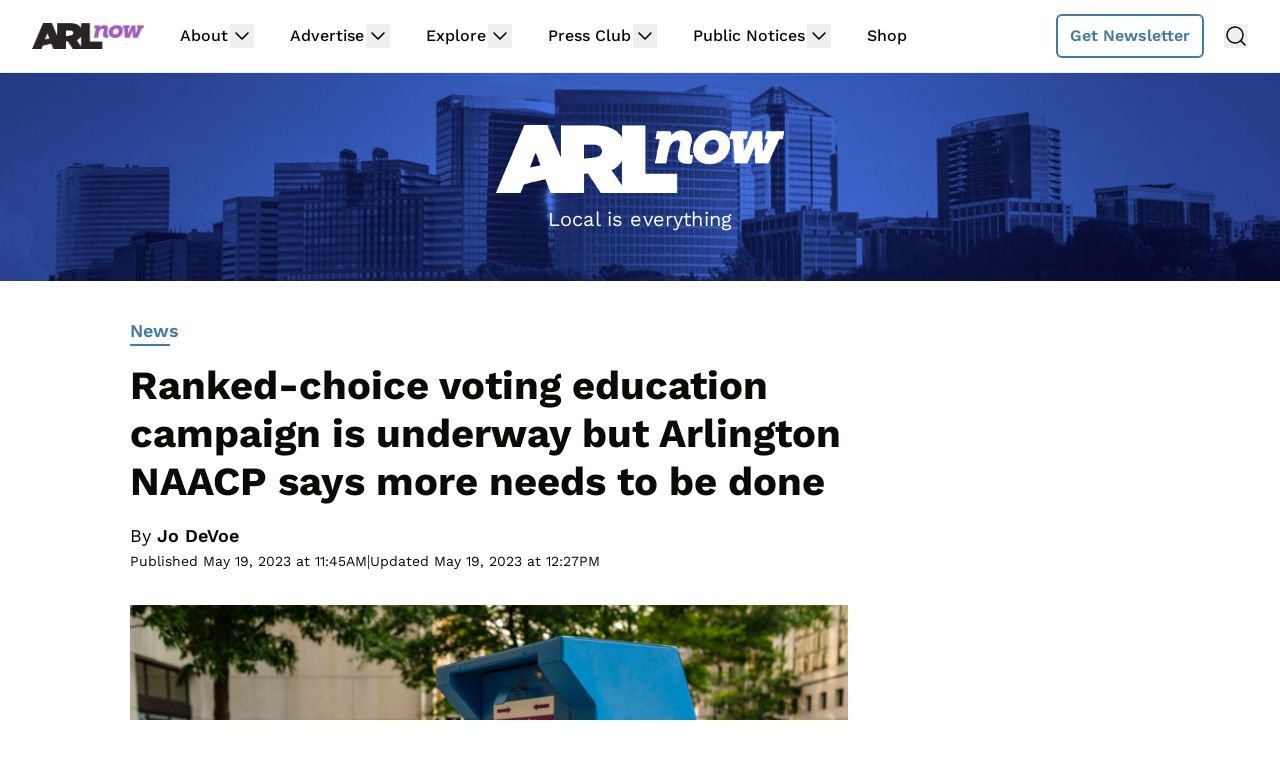

--- FILE ---
content_type: text/html; charset=utf-8
request_url: https://disqus.com/embed/comments/?base=default&f=arlnow&t_i=294540%20https%3A%2F%2Fwww.arlnow.com%2F%3Fp%3D294540&t_u=https%3A%2F%2Fwww.arlnow.com%2F2023%2F05%2F19%2Franked-choice-voting-education-campaign-is-underway-but-arlington-naacp-says-more-needs-to-be-done%2F&t_e=Ranked-choice%20voting%20education%20campaign%20is%20underway%20but%20Arlington%20NAACP%20says%20more%20needs%20to%20be%20done&t_d=Ranked-choice%20voting%20education%20campaign%20is%20underway%20but%20Arlington%20NAACP%20says%20more%20needs%20to%20be%20done&t_t=Ranked-choice%20voting%20education%20campaign%20is%20underway%20but%20Arlington%20NAACP%20says%20more%20needs%20to%20be%20done&s_o=default
body_size: 10645
content:
<!DOCTYPE html>

<html lang="en" dir="ltr" class="not-supported type-">

<head>
    <title>Disqus Comments</title>

    
    <meta name="viewport" content="width=device-width, initial-scale=1, maximum-scale=1, user-scalable=no">
    <meta http-equiv="X-UA-Compatible" content="IE=edge"/>

    <style>
        .alert--warning {
            border-radius: 3px;
            padding: 10px 15px;
            margin-bottom: 10px;
            background-color: #FFE070;
            color: #A47703;
        }

        .alert--warning a,
        .alert--warning a:hover,
        .alert--warning strong {
            color: #A47703;
            font-weight: bold;
        }

        .alert--error p,
        .alert--warning p {
            margin-top: 5px;
            margin-bottom: 5px;
        }
        
        </style>
    
    <style>
        
        html, body {
            overflow-y: auto;
            height: 100%;
        }
        

        #error {
            display: none;
        }

        .clearfix:after {
            content: "";
            display: block;
            height: 0;
            clear: both;
            visibility: hidden;
        }

        
    </style>

</head>
<body>
    

    
    <div id="error" class="alert--error">
        <p>We were unable to load Disqus. If you are a moderator please see our <a href="https://docs.disqus.com/help/83/"> troubleshooting guide</a>. </p>
    </div>

    
    <script type="text/json" id="disqus-forumData">{"session":{"canModerate":false,"audienceSyncVerified":false,"canReply":true,"mustVerify":false,"recaptchaPublicKey":"6LfHFZceAAAAAIuuLSZamKv3WEAGGTgqB_E7G7f3","mustVerifyEmail":false},"forum":{"aetBannerConfirmation":"Thanks for subscribing to email updates from ARLnow.com! You should start receiving our newsletter in a few days. If you'd like to unsubscribe, there will be a link in emails you receive from us.","founder":"26899563","twitterName":"ARLnowDOTcom","commentsLinkOne":"1 Comment","guidelines":null,"disableDisqusBrandingOnPolls":false,"commentsLinkZero":"Comments","disableDisqusBranding":true,"id":"arlnow","badges":[{"target":0,"forum":2195784,"image":"https://uploads.disquscdn.com/images/8ed4dadaa26c1b4422351524359d40ec7bfedb0953ea65a070ccba1328705e71.jpg","criteria":"MANUAL","id":592,"name":"Press Club Member"},{"target":50,"forum":2195784,"image":"https://uploads.disquscdn.com/images/50890208fa69c1b842f4cf59e27247535872f0c103ca0b9a9d2c5075e044e776.jpg","criteria":"COMMENT_UPVOTES","id":593,"name":"Upvote King (50+)"},{"target":1000,"forum":2195784,"image":"https://uploads.disquscdn.com/images/a3be50ad01a17dab4f58ad1ea104ba7bb2941a069de8a9129c8a9e527dcfbc18.jpg","criteria":"COMMENTS","id":594,"name":"1K Comment Club"},{"target":0,"forum":2195784,"image":"https://uploads.disquscdn.com/images/1562ebec54ec5dc54311146b158be8cdafb16861bee93b7b15c4f149b83bb29d.png","criteria":"MANUAL","id":595,"name":"Real Name (Verified)"},{"target":0,"forum":2195784,"image":"https://uploads.disquscdn.com/images/c0443a861afb652892c6747e5a4844bd5c0763fe642c0a0a6c1634ff2ce82770.png","criteria":"MANUAL","id":596,"name":"Contest Winner"},{"target":1,"forum":2195784,"image":"https://uploads.disquscdn.com/images/b40341f46451b35c8708c232cfe5e8b4c5bc64149ed60a5ccc2f866897579e05.png","criteria":"FEATURED_COMMENTS","id":597,"name":"Comment Featured"},{"target":0,"forum":2195784,"image":"https://uploads.disquscdn.com/images/9c65b1e3ca5190b704fd27544f08fe9cc70ca4ab69d2170c8a377a06b5630566.png","criteria":"MANUAL","id":598,"name":"Opinion Contributor"},{"target":0,"forum":2195784,"image":"https://uploads.disquscdn.com/images/01a3123826d33355c89fff9b0bf48a9894caca52ddd60e2f22a3dec2c144c0a5.png","criteria":"MANUAL","id":830,"name":"Internet Famous"}],"category":"News","aetBannerEnabled":false,"aetBannerTitle":"Subscribe to the ARLnow Afternoon Update","raw_guidelines":null,"initialCommentCount":null,"votingType":0,"daysUnapproveNewUsers":7,"installCompleted":true,"createdAt":"2013-02-18T14:44:14.537681","moderatorBadgeText":"Mod","commentPolicyText":"To combat spam and trolls, all first-time commenters will have their comments held for review.","aetEnabled":false,"channel":null,"sort":4,"description":null,"organizationHasBadges":true,"newPolicy":true,"raw_description":null,"customFont":null,"language":"en","adsReviewStatus":1,"commentsPlaceholderTextEmpty":null,"daysAlive":2,"forumCategory":{"date_added":"2016-01-28T01:54:31","id":7,"name":"News"},"linkColor":null,"colorScheme":"light","pk":"2195784","commentsPlaceholderTextPopulated":null,"permissions":{},"commentPolicyLink":"https://www.arlnow.com/about/terms-of-use-privacy-policy/#commentpolicy","aetBannerDescription":"Don't miss a headline, subscribe today for a daily digest of ARLnow.com articles delivered straight to your email inbox.","favicon":{"permalink":"https://disqus.com/api/forums/favicons/arlnow.jpg","cache":"https://c.disquscdn.com/uploads/forums/219/5784/favicon.png"},"name":"ARLnow.com","commentsLinkMultiple":"{num} Comments","settings":{"threadRatingsEnabled":false,"adsDRNativeEnabled":false,"behindClickEnabled":false,"disable3rdPartyTrackers":true,"adsVideoEnabled":false,"adsProductVideoEnabled":false,"adsPositionBottomEnabled":false,"ssoRequired":false,"contextualAiPollsEnabled":false,"unapproveLinks":false,"adsPositionRecommendationsEnabled":false,"adsEnabled":false,"adsProductLinksThumbnailsEnabled":false,"hasCustomAvatar":false,"organicDiscoveryEnabled":true,"adsProductDisplayEnabled":false,"adsProductLinksEnabled":false,"audienceSyncEnabled":false,"threadReactionsEnabled":false,"linkAffiliationEnabled":false,"adsPositionAiPollsEnabled":false,"disableSocialShare":false,"adsPositionTopEnabled":false,"adsProductStoriesEnabled":false,"sidebarEnabled":false,"adultContent":false,"allowAnonVotes":false,"gifPickerEnabled":false,"mustVerify":true,"badgesEnabled":true,"mustVerifyEmail":true,"allowAnonPost":false,"unapproveNewUsersEnabled":true,"mediaembedEnabled":false,"aiPollsEnabled":false,"userIdentityDisabled":false,"adsPositionPollEnabled":false,"discoveryLocked":false,"validateAllPosts":false,"adsSettingsLocked":false,"isVIP":false,"adsPositionInthreadEnabled":false},"organizationId":1716094,"typeface":"sans-serif","url":"https://www.arlnow.com/","daysThreadAlive":2,"avatar":{"small":{"permalink":"https://disqus.com/api/forums/avatars/arlnow.jpg?size=32","cache":"//a.disquscdn.com/1768293611/images/noavatar32.png"},"large":{"permalink":"https://disqus.com/api/forums/avatars/arlnow.jpg?size=92","cache":"//a.disquscdn.com/1768293611/images/noavatar92.png"}},"signedUrl":"https://disq.us/?url=https%3A%2F%2Fwww.arlnow.com%2F&key=KDwBGrcqNsko9fCYTWZr4w"}}</script>

    <div id="postCompatContainer"><div class="comment__wrapper"><div class="comment__name clearfix"><img class="comment__avatar" src="https://c.disquscdn.com/uploads/users/12301/643/avatar92.jpg?1642353639" width="32" height="32" /><strong><a href="">Metal Ox</a></strong> &bull; 2 years ago
        </div><div class="comment__content"><p>I'm sure this is all dave schutz's fault.</p><p>(/s)</p></div></div><div class="comment__wrapper"><div class="comment__name clearfix"><img class="comment__avatar" src="https://c.disquscdn.com/uploads/users/3507/3180/avatar92.jpg?1438264107" width="32" height="32" /><strong><a href="">oscar</a></strong> &bull; 2 years ago
        </div><div class="comment__content"><p>I did think it suspicious that one of the choices on the ballot was, "All of the golf courses is belong to me!"</p></div></div><div class="comment__wrapper"><div class="comment__name clearfix"><img class="comment__avatar" src="https://c.disquscdn.com/uploads/users/3246/9474/avatar92.jpg?1675377409" width="32" height="32" /><strong><a href="">Hildy Jhnsn</a></strong> &bull; 2 years ago
        </div><div class="comment__content"><p>Obscure reference grammar alert - it should be "All your golf course are belong to me". Move zig!</p></div></div><div class="comment__wrapper"><div class="comment__name clearfix"><img class="comment__avatar" src="https://c.disquscdn.com/uploads/users/241/7455/avatar92.jpg?1770003777" width="32" height="32" /><strong><a href="">dave schutz</a></strong> &bull; 2 years ago
        </div><div class="comment__content"><p>Your certainty is one of your many attractive traits</p></div></div><div class="comment__wrapper"><div class="comment__name clearfix"><img class="comment__avatar" src="https://c.disquscdn.com/uploads/users/20286/5248/avatar92.jpg?1622996550" width="32" height="32" /><strong><a href="">That Guy</a></strong> &bull; 2 years ago
        </div><div class="comment__content"><p>I rank MO's comment 1 and yours 2.</p></div></div><div class="comment__wrapper"><div class="comment__name clearfix"><img class="comment__avatar" src="https://c.disquscdn.com/uploads/users/2364/1262/avatar92.jpg?1553305992" width="32" height="32" /><strong><a href="">Angry_Johnny76</a></strong> &bull; 2 years ago
        </div><div class="comment__content"><p>His punishment -- He must drive golf balls at a driving range for 2 hours a week for 5 years.</p></div></div><div class="comment__wrapper"><div class="comment__name clearfix"><img class="comment__avatar" src="https://c.disquscdn.com/uploads/users/405/6087/avatar92.jpg?1501274664" width="32" height="32" /><strong><a href="">Registered Commenter</a></strong> &bull; 2 years ago
        </div><div class="comment__content"><p>And then drive the golf ball picker-upper cart when the range is at its busiest.</p></div></div><div class="comment__wrapper"><div class="comment__name clearfix"><img class="comment__avatar" src="//a.disquscdn.com/1768293611/images/noavatar92.png" width="32" height="32" /><strong><a href="">philthy</a></strong> &bull; 2 years ago
        </div><div class="comment__content"><p>In other news, has the Arlington NAACP followed up on their threat to sue over no 8-plexes as part of MM? I'm sure the pending Gunston Middle School lawsuit over cotton balls takes up a lot of bandwidth for their legal department, but I'm just curious.</p></div></div><div class="comment__wrapper"><div class="comment__name clearfix"><img class="comment__avatar" src="https://c.disquscdn.com/uploads/users/17570/3791/avatar92.jpg?1736111932" width="32" height="32" /><strong><a href="">Flood Czar™ Mayor of Arlington</a></strong> &bull; 2 years ago
        </div><div class="comment__content"><p>In other news, has the Arlington GOP found someone with the courage to run?</p></div></div><div class="comment__wrapper"><div class="comment__name clearfix"><img class="comment__avatar" src="//a.disquscdn.com/1768293611/images/noavatar92.png" width="32" height="32" /><strong><a href="">philthy</a></strong> &bull; 2 years ago
        </div><div class="comment__content"><p>Just because someone is critical of the Arlington NAACP doesn't mean they are a Republican.</p></div></div><div class="comment__wrapper"><div class="comment__name clearfix"><img class="comment__avatar" src="https://c.disquscdn.com/uploads/users/17570/3791/avatar92.jpg?1736111932" width="32" height="32" /><strong><a href="">Flood Czar™ Mayor of Arlington</a></strong> &bull; 2 years ago
        </div><div class="comment__content"><p>I agree. In my opinion, I believe Arlington NAACP sometimes takes things too far. Example, removing the abstract drawing of Lee's Mansion from our logo. I never looked at the old logo and thought Lee's Mansion. But I'm a white dude, maybe others did?</p><p>Mainly I wanted to mention that Arlington's GOP likes to complain, but they never run anyone. I get that a republican would have a hard time winning in Arlington. I blame that on the national GOP and what they stand for. But at least if Arlington's GOP ran someone. That person could get their message out. Say what their plans/ideas are for Arlington and how they'd do things differently.</p><p>I believe an Adam Kinzinger type republican would have a chance here in Arlington. A candidate that lives in reality. A candidate that will quickly say Trump is not fit to be president and attempted a coup. That supported a woman's right to choose, like GOP congressperson Nancy Mace. A candidate that talks about fiscal responsibility, not CRT. There are republicans like that in Arlington. If Hurtt had a lick of sense, he'd put up moderate republican candidate. Arlington's GOP having a far rightwing Tennessean run things and be their face. Is a bonehead move.</p></div></div><div class="comment__wrapper"><div class="comment__name clearfix"><img class="comment__avatar" src="https://c.disquscdn.com/uploads/users/7471/9738/avatar92.jpg?1380103107" width="32" height="32" /><strong><a href="">Just the Facts</a></strong> &bull; 2 years ago
        </div><div class="comment__content"><p>Chances that every single person involved in bringing the lawsuit about cotton balls is currently wearing cotton: 100%</p></div></div><div class="comment__wrapper"><div class="comment__name clearfix"><img class="comment__avatar" src="https://c.disquscdn.com/uploads/users/7471/9738/avatar92.jpg?1380103107" width="32" height="32" /><strong><a href="">Just the Facts</a></strong> &bull; 2 years ago
        </div><div class="comment__content"><p>What is the Arlington NAACP doing to educate "its community" (NAACP's words, not mine) about this simple change in voting procedure? How many voter education seminars has it coordinated with the County voting folks in "its community"?</p><p>In other words, what is it doing to help this succeed vs. just b*tching about it??</p></div></div><div class="comment__wrapper"><div class="comment__name clearfix"><img class="comment__avatar" src="//a.disquscdn.com/1768293611/images/noavatar92.png" width="32" height="32" /><strong><a href="">Black Coffee Meany</a></strong> &bull; 2 years ago
        </div><div class="comment__content"><p>They did have the bulk of their meeting this very week focused on explaining the change in voting procedure.</p><p>And FWIW this specific type of ranked choice is more convoluted than others, because if you were to pick a 1st choice candidate that meets the threshold to win, a certain "fraction" of your vote goes to the 2nd place candidate. This is quite unusual for RCV systems and in my opinion a bad move.</p></div></div><div class="comment__wrapper"><div class="comment__name clearfix"><img class="comment__avatar" src="https://c.disquscdn.com/uploads/users/241/7455/avatar92.jpg?1770003777" width="32" height="32" /><strong><a href="">dave schutz</a></strong> &bull; 2 years ago
        </div><div class="comment__content"><p>" pick a 1st choice candidate that meets the threshold to win, a certain "fraction" of your vote goes to the 2nd place candidate. This is quite unusual for RCV systems and in my opinion a bad move."  This is actually not correct, BCM, when multiple candidates are selected.  When it's a multi-winner system transfer votes are standard.  Here's a video from Minnesota on how it works, and it's been standard for the eighty years RCV has been used in Cambridge Mass:  <a href="https://disq.us/url?url=https%3A%2F%2Fwww.youtube.com%2Fwatch%3Fv%3DlNxwMdI8OWw%3AmyX8lLBXVyrkRk3gIJ1i69uhkdY&amp;cuid=2195784" rel="nofollow noopener" target="_blank" title="https://www.youtube.com/watch?v=lNxwMdI8OWw">https://www.youtube.com/wat...</a></p></div></div><div class="comment__wrapper"><div class="comment__name clearfix"><img class="comment__avatar" src="//a.disquscdn.com/1768293611/images/noavatar92.png" width="32" height="32" /><strong><a href="">Black Coffee Meany</a></strong> &bull; 2 years ago
        </div><div class="comment__content"><p>I stand corrected! Thanks for the clarification</p></div></div><div class="comment__wrapper"><div class="comment__name clearfix"><img class="comment__avatar" src="https://c.disquscdn.com/uploads/users/241/7455/avatar92.jpg?1770003777" width="32" height="32" /><strong><a href="">dave schutz</a></strong> &bull; 2 years ago
        </div><div class="comment__content"><p>One thing our Elections group can do - for nickels! - is to put a link to the non-English materials from the state onto its web page.  I looked a week or two ago, did not find, and only this ARLNow article got me to them.  <a href="https://disq.us/url?url=https%3A%2F%2Fwww.elections.virginia.gov%2Fmedia%2Franked-choice%2F1893-Elect-RCV-FAQ-d4-mech-040523-2.pdf%3AUMmKk-1nCjnItxnO2701Jqvog6k&amp;cuid=2195784" rel="nofollow noopener" target="_blank" title="https://www.elections.virginia.gov/media/ranked-choice/1893-Elect-RCV-FAQ-d4-mech-040523-2.pdf">https://www.elections.virgi...</a> will get you Spanish - we should be shouting this from the house tops.</p></div></div><div class="comment__wrapper"><div class="comment__name clearfix"><img class="comment__avatar" src="//a.disquscdn.com/1768293611/images/noavatar92.png" width="32" height="32" /><strong><a href="">jimorris</a></strong> &bull; 2 years ago
        </div><div class="comment__content"><p>In April, attended the LWV presentation at library and then on Sunday the "exercise" at Penrose park.  What was suppose to take 15 minutes went on for over an hour because of discussion about second place.  It does seem like second place winner procedures are very flawed.</p><p>The following scenario should prove the point :</p><p>There are 300 ballots and six candidates (for 2 slots).<br>"Vanilla" got only 30 first choice votes but 270 second choice votes.<br>The other five candidates each received 54 first choice votes for a five-way tie.<br>Under the explained procedures, the one with the lowest number of votes is permanently eliminated.<br>This means that "Vanilla" can no longer participate even though the second choice votes received far exceeded the number required to "win" one of the two "slots".</p><p>Am I wrong?</p><p>J. Morris</p></div></div><div class="comment__wrapper"><div class="comment__name clearfix"><img class="comment__avatar" src="https://c.disquscdn.com/uploads/users/241/7455/avatar92.jpg?1770003777" width="32" height="32" /><strong><a href="">dave schutz</a></strong> &bull; 2 years ago
        </div><div class="comment__content"><p>Not wrong.  But it's an unlikely scenario.  Something kind of like this actually happened in Burlington VT mayor's race.</p></div></div><div class="comment__wrapper"><div class="comment__name clearfix"><img class="comment__avatar" src="//a.disquscdn.com/1768293611/images/noavatar92.png" width="32" height="32" /><strong><a href="">Black Coffee Meany</a></strong> &bull; 2 years ago
        </div><div class="comment__content"><p>The system the county uses is very obviously designed for single-seat elections. It is not suited for elections like this year, where we are contesting two seats in a single election (unlike having separate races for Seat A and Seat B, like what they did in Georgia for US Senate in 2020). Frankly it would have been smarter for the County to implement this in 2024 when just one seat is up.</p></div></div><div class="comment__wrapper"><div class="comment__name clearfix"><img class="comment__avatar" src="https://c.disquscdn.com/uploads/users/3507/3180/avatar92.jpg?1438264107" width="32" height="32" /><strong><a href="">oscar</a></strong> &bull; 2 years ago
        </div><div class="comment__content"><p>"The Arlington branch of the NAACP, however, says the county needs to step up its outreach to ensure all voters are prepared . . ."<br>So they're concerned that Spain might not win a seat?</p></div></div><div class="comment__wrapper"><div class="comment__name clearfix"><img class="comment__avatar" src="//a.disquscdn.com/1768293611/images/noavatar92.png" width="32" height="32" /><strong><a href="">Vegalltheway</a></strong> &bull; 2 years ago
        </div><div class="comment__content"><p>Ever since George Floyd, this group seems to get coverage disproportionate to their size in Arlington.  I don't know if we've gone a single week without a media re-release or a statement from the group on their view of the topic du jour.</p></div></div><div class="comment__wrapper"><div class="comment__name clearfix"><img class="comment__avatar" src="https://c.disquscdn.com/uploads/users/33660/3389/avatar92.jpg?1698854613" width="32" height="32" /><strong><a href="">stldg</a></strong> &bull; 2 years ago
        </div><div class="comment__content"><p>The organization is bigger than you think. I’m a member. I don’t know if you are but one thing you’ll notice if you attend their meetings is how diverse the membership is, including committee leadership positions. Agree or disagree with their positions but it’s fair to say that their size, their history, and their activity give them a seat at the table.</p></div></div><div class="comment__wrapper"><div class="comment__name clearfix"><img class="comment__avatar" src="https://c.disquscdn.com/uploads/users/7471/9738/avatar92.jpg?1380103107" width="32" height="32" /><strong><a href="">Just the Facts</a></strong> &bull; 2 years ago
        </div><div class="comment__content"><p>"Bigger than you think" is meaningless. How many members does it have?</p></div></div><div class="comment__wrapper"><div class="comment__name clearfix"><img class="comment__avatar" src="https://c.disquscdn.com/uploads/users/241/7455/avatar92.jpg?1770003777" width="32" height="32" /><strong><a href="">dave schutz</a></strong> &bull; 2 years ago
        </div><div class="comment__content"><p>When JD Spain was elected to its presidency it had under 200 members, now it has over a thousand.  Much greater diversity than previously, too.  Remarkable organizational success story - one of the things which suggests he can be a successful Board member if elected.</p></div></div><div class="comment__wrapper"><div class="comment__name clearfix"><img class="comment__avatar" src="https://c.disquscdn.com/uploads/users/6419/7061/avatar92.jpg?1438172995" width="32" height="32" /><strong><a href="">dudeguy01</a></strong> &bull; 2 years ago
        </div><div class="comment__content"><p>Agreed. The local NAACP is always in ArlNow because they've upped their messaging and PR game, not because of some imagined favoritism on the part of ArlNow.</p></div></div><div class="comment__wrapper"><div class="comment__name clearfix"><img class="comment__avatar" src="//a.disquscdn.com/1768293611/images/noavatar92.png" width="32" height="32" /><strong><a href="">Vegalltheway</a></strong> &bull; 2 years ago
        </div><div class="comment__content"><p>So a group of 1,000 members out of a county of 240,000 is asked for their view on every topic du jour and gets prominently featured every week and you think that is proportional to their interests in the county?  Are you really arguing this with a straight face?</p></div></div><div class="comment__wrapper"><div class="comment__name clearfix"><img class="comment__avatar" src="https://c.disquscdn.com/uploads/users/6419/7061/avatar92.jpg?1438172995" width="32" height="32" /><strong><a href="">dudeguy01</a></strong> &bull; 2 years ago
        </div><div class="comment__content"><p>No, you're the one who is making up the fact that they are "asked" their view. They get their view out there, like any advocacy group aims to do. Does APE have tens of thousands of members? Of course not. But their view is relevant and valued. You just have it in for the NAACP.</p></div></div><div class="comment__wrapper"><div class="comment__name clearfix"><img class="comment__avatar" src="//a.disquscdn.com/1768293611/images/noavatar92.png" width="32" height="32" /><strong><a href="">Vegalltheway</a></strong> &bull; 2 years ago
        </div><div class="comment__content"><p>You literally quoted to me the statement that they gave to this site when asked.  Are you trolling now?</p></div></div><div class="comment__wrapper"><div class="comment__name clearfix"><img class="comment__avatar" src="https://c.disquscdn.com/uploads/users/6419/7061/avatar92.jpg?1438172995" width="32" height="32" /><strong><a href="">dudeguy01</a></strong> &bull; 2 years ago
        </div><div class="comment__content"><p>"when asked"</p><p>Citation please.</p></div></div><div class="comment__wrapper"><div class="comment__name clearfix"><img class="comment__avatar" src="//a.disquscdn.com/1768293611/images/noavatar92.png" width="32" height="32" /><strong><a href="">Vegalltheway</a></strong> &bull; 2 years ago
        </div><div class="comment__content"><p>See the post you quoted to me.</p></div></div><div class="comment__wrapper"><div class="comment__name clearfix"><img class="comment__avatar" src="https://c.disquscdn.com/uploads/users/6419/7061/avatar92.jpg?1438172995" width="32" height="32" /><strong><a href="">dudeguy01</a></strong> &bull; 2 years ago
        </div><div class="comment__content"><p>I've read it many times. There is no indication that ArlNow asked for them to provide a statement.</p></div></div><div class="comment__wrapper"><div class="comment__name clearfix"><img class="comment__avatar" src="//a.disquscdn.com/1768293611/images/noavatar92.png" width="32" height="32" /><strong><a href="">Vegalltheway</a></strong> &bull; 2 years ago
        </div><div class="comment__content"><p>So you believe that the special interest group knew this site was writing an article on the topic (without this site telling them) and the group proactively sent them a statement for the article?  This is beyond laughable.  How about this, show me the press release that includes those quotes.</p></div></div><div class="comment__wrapper"><div class="comment__name clearfix"><img class="comment__avatar" src="https://c.disquscdn.com/uploads/users/6419/7061/avatar92.jpg?1438172995" width="32" height="32" /><strong><a href="">dudeguy01</a></strong> &bull; 2 years ago
        </div><div class="comment__content"><p>Actually, I believe ArlNow decided to write this article after the NAACP and others coordinated to reach out to a reporter. Because that’s how competent organizations get their message out.</p></div></div><div class="comment__wrapper"><div class="comment__name clearfix"><img class="comment__avatar" src="https://c.disquscdn.com/uploads/users/20286/5248/avatar92.jpg?1622996550" width="32" height="32" /><strong><a href="">That Guy</a></strong> &bull; 2 years ago
        </div><div class="comment__content"><p>Newsworthiness determines news coverage, not size.</p></div></div><div class="comment__wrapper"><div class="comment__name clearfix"><img class="comment__avatar" src="//a.disquscdn.com/1768293611/images/noavatar92.png" width="32" height="32" /><strong><a href="">Vegalltheway</a></strong> &bull; 2 years ago
        </div><div class="comment__content"><p>That's what one would hope for.  It's unclear why we also don't get the view of ACC Grupo Hispano or Arlington Association of Asian Americans on each and every topic.</p></div></div><div class="comment__wrapper"><div class="comment__name clearfix"><img class="comment__avatar" src="https://c.disquscdn.com/uploads/users/6419/7061/avatar92.jpg?1438172995" width="32" height="32" /><strong><a href="">dudeguy01</a></strong> &bull; 2 years ago
        </div><div class="comment__content"><p>"It's unclear why we also don't get the view of ACC Grupo Hispano or Arlington Association of Asian Americans on each and every topic."</p><p>Is it that unclear? Do you think they are issuing press releases about these topics and ArlNow is ignoring them? That's an odd accusation to make against ArlNow.</p></div></div><div class="comment__wrapper"><div class="comment__name clearfix"><img class="comment__avatar" src="//a.disquscdn.com/1768293611/images/noavatar92.png" width="32" height="32" /><strong><a href="">Vegalltheway</a></strong> &bull; 2 years ago
        </div><div class="comment__content"><p>I missed the portion of the article that refers to the press release.  Maybe you can point it out to me.</p></div></div><div class="comment__wrapper"><div class="comment__name clearfix"><img class="comment__avatar" src="https://c.disquscdn.com/uploads/users/6419/7061/avatar92.jpg?1438172995" width="32" height="32" /><strong><a href="">dudeguy01</a></strong> &bull; 2 years ago
        </div><div class="comment__content"><p>"ARLnow, for instance, has heard from some residents who are unsure or skeptical of how votes will be counted.</p><p>'We have directly heard a series of grave concerns from our community regarding the implementation of this significant change,' NAACP President Mike Hemminger said in a statement. 'We will be monitoring this change with intense focus in the run up to and after the election to ensure that no one’s foundational right to vote becomes disenfranchised or impeded in Arlington County.'”</p><p>Not a press release in this case, but I read Arlnow "hearing from" the NAACP as the NAACP reaching out to ArlNow, not the other way around. But again, if you have evidence that other organizations are making statements that are being ignored, feel free to point that out.</p></div></div><div class="comment__wrapper"><div class="comment__name clearfix"><img class="comment__avatar" src="//a.disquscdn.com/1768293611/images/noavatar92.png" width="32" height="32" /><strong><a href="">Vegalltheway</a></strong> &bull; 2 years ago
        </div><div class="comment__content"><p>I think we'd all be better off when we admit and own mistakes.  In this case, you could acknowledge that this site reached out to one small special interest group for their view on a matter and did not and has not similarly sought the views of other special interest groups.  I think a reasonable observer might question why.</p></div></div><div class="comment__wrapper"><div class="comment__name clearfix"><img class="comment__avatar" src="https://c.disquscdn.com/uploads/users/6419/7061/avatar92.jpg?1438172995" width="32" height="32" /><strong><a href="">dudeguy01</a></strong> &bull; 2 years ago
        </div><div class="comment__content"><p>Mistakes? You were the one who asked why the NAACP got to contribute its view on "each and every topic." But in answering that question I'm only allowed to comment on what happened in this story on this single topic -- and when I do, you insist without evidence that ArlNow reached out to them?</p><p>I think you might be out of your element on this one. Try again some other time.</p></div></div><div class="comment__wrapper"><div class="comment__name clearfix"><img class="comment__avatar" src="//a.disquscdn.com/1768293611/images/noavatar92.png" width="32" height="32" /><strong><a href="">Vegalltheway</a></strong> &bull; 2 years ago
        </div><div class="comment__content"><p>It doesn't bode well for public discourse when you can't be honest about a mistake.  I think you'd be given more respect if you did.  Up to you though.</p></div></div><div class="comment__wrapper"><div class="comment__name clearfix"><img class="comment__avatar" src="https://c.disquscdn.com/uploads/users/6419/7061/avatar92.jpg?1438172995" width="32" height="32" /><strong><a href="">dudeguy01</a></strong> &bull; 2 years ago
        </div><div class="comment__content"><p>And now you're just making stuff up. Good luck with that.</p></div></div><div class="comment__wrapper"><div class="comment__name clearfix"><img class="comment__avatar" src="https://c.disquscdn.com/uploads/users/7149/6897/avatar92.jpg?1699452035" width="32" height="32" /><strong><a href="">Tulipa Narcissus Camille Bankh</a></strong> &bull; 2 years ago
        </div><div class="comment__content"><p>You just know that some of the extreme right wingers and left wingers will just do this as a middle finger. Hopefully it's only a few, but I'm guessing ballots like this are either discarded or only counted in the first round. Does anyone know what the protocol is for the few who do something like this? Just curious. <a href="https://uploads.disquscdn.com/images/132401b000a751063dd58a44bf25d988746e1ded451761b884fe47bd6bd60858.png" rel="nofollow noopener" target="_blank" title="https://uploads.disquscdn.com/images/132401b000a751063dd58a44bf25d988746e1ded451761b884fe47bd6bd60858.png">https://uploads.disquscdn.c...</a></p></div></div><div class="comment__wrapper"><div class="comment__name clearfix"><img class="comment__avatar" src="https://c.disquscdn.com/uploads/users/241/7455/avatar92.jpg?1770003777" width="32" height="32" /><strong><a href="">dave schutz</a></strong> &bull; 2 years ago
        </div><div class="comment__content"><p>Reinemeyer addressed this in a session I attended and I think the answer was that the ballot would be used in the first round but not afterward.  If you screw this up in in person voting the machine will DING-DING-DING and you will be given a chance to cure it, but if it's a mail-in you have squandered your second-round voice.</p></div></div><div class="comment__wrapper"><div class="comment__name clearfix"><img class="comment__avatar" src="https://c.disquscdn.com/uploads/users/12510/2351/avatar92.jpg?1431617789" width="32" height="32" /><strong><a href="">scoot777</a></strong> &bull; 2 years ago
        </div><div class="comment__content"><p>Completing a ballot this way would obviously prevent this vote from being redirected toward a second-choice candidate. But as long as this person's chosen candidate remains eligible in the later rounds, why wouldn't this vote continue to count?</p></div></div><div class="comment__wrapper"><div class="comment__name clearfix"><img class="comment__avatar" src="https://c.disquscdn.com/uploads/users/241/7455/avatar92.jpg?1770003777" width="32" height="32" /><strong><a href="">dave schutz</a></strong> &bull; 2 years ago
        </div><div class="comment__content"><p>What they say on their web site is "If I rank three choices, do three votes get counted? No. All 1st choice votes are counted in the initial round of tabulation. Only if your 1st choice vote gets eliminated will your 2nd or 3rd choice vote come into play."  and, since your second and third choices are same as your first choice, they can't count because first choice is already eliminated.</p></div></div><div class="comment__wrapper"><div class="comment__name clearfix"><img class="comment__avatar" src="https://c.disquscdn.com/uploads/users/17570/3791/avatar92.jpg?1736111932" width="32" height="32" /><strong><a href="">Flood Czar™ Mayor of Arlington</a></strong> &bull; 2 years ago
        </div><div class="comment__content"><p>Can I vote for the same person in my first and second choice or third? If not, I'll only be voting for my first choice. If enough voters ignore this ignorant folly, the board will get rid of this looney tunes idea.</p></div></div><div class="comment__wrapper"><div class="comment__name clearfix"><img class="comment__avatar" src="https://c.disquscdn.com/uploads/users/241/7455/avatar92.jpg?1770003777" width="32" height="32" /><strong><a href="">dave schutz</a></strong> &bull; 2 years ago
        </div><div class="comment__content"><p>But, Floodzie, suppose you are a giant fan of, say, Tony Weaver.   And Tony gets eleven hundred first place votes.  And - with larger first place totals for several others - Tony is declared a loser. His ballots are distributed to second choices of his voters. If you had a preference between, say, Susan and JD, and they are still in the running, do you want your ballot to go to the one of those two whom you favored?  Or have you thrown up your hands and don't choose to have any more influence?</p></div></div><div class="comment__wrapper"><div class="comment__name clearfix"><img class="comment__avatar" src="https://c.disquscdn.com/uploads/users/17570/3791/avatar92.jpg?1736111932" width="32" height="32" /><strong><a href="">Flood Czar™ Mayor of Arlington</a></strong> &bull; 2 years ago
        </div><div class="comment__content"><p>I refuse to vote for someone I don't want. RCV is like giving out participation trophies. If enough of us reject this insanity, it will go away. I do have a question for you. Since you didn't vote for Hillary. You voted for some 3rd party candidate. Was it Jill Stein? Never the less. My question is. Would Hillary have gotten your 2nd choice vote?</p></div></div></div>


    <div id="fixed-content"></div>

    
        <script type="text/javascript">
          var embedv2assets = window.document.createElement('script');
          embedv2assets.src = 'https://c.disquscdn.com/embedv2/latest/embedv2.js';
          embedv2assets.async = true;

          window.document.body.appendChild(embedv2assets);
        </script>
    



    
</body>
</html>


--- FILE ---
content_type: text/plain; charset=utf-8
request_url: https://ads.adthrive.com/http-api/cv2
body_size: 3037
content:
{"om":["07qjzu81","0981fd26-a1eb-47c5-a90e-5c816e2e88ee","0sm4lr19","1","10011/31ee6133ba4ea69b458d941dd7a731d1","10011/6d6f4081f445bfe6dd30563fe3476ab4","10011/70a1925054b08ea98d11ac85b80d2ed8","10011/7c4e417c23ab5a5c1377558d6e8ba25b","10011/ba9f11025c980a17f6936d2888902e29","1028_8739738","1028_8739779","11142692","11509227","11896988","124844_24","17_24794123","1891/84814","1fwexd7i","1g5heict","1vyerc6l","2249:564549740","2249:650628523","2249:655776682","2249:665741101","2249:691914577","2249:693167695","2249:704251784","2249:704825213","2249:706850630","2307:2gev4xcy","2307:4c9wb6f0","2307:4etfwvf1","2307:4yevyu88","2307:66m08xhz","2307:8orkh93v","2307:9ofmoaig","2307:c1hsjx06","2307:hxxvnqg0","2307:inex5i3c","2307:jzqxffb2","2307:ll4el522","2307:pi9dvb89","2307:q0inp94q","2307:revf1erj","2307:t1dqw1q2","2307:wih2rdv3","2307:x7xpgcfc","2307:z2frsa4f","2307:z37bfdul","2307:zqr5evgv","24080387","2409_15064_70_86082794","2409_25495_176_CR52092920","2409_25495_176_CR52092956","2409_25495_176_CR52092959","2409_25495_176_CR52153848","2409_25495_176_CR52153849","2409_25495_176_CR52178317","2409_25495_176_CR52186411","2409_25495_176_CR52248589","2409_25495_176_CR52248591","24598434","25048204","25_oz31jrd0","25_pz8lwofu","25_utberk8n","262808","2676:85521069","2676:86739509","2676:86739704","2676:87046810","2676:87046900","26990928","2760:176_CR52092920","2760:176_CR52150651","2760:176_CR52153848","2760:176_CR52175339","2760:176_CR52186411","2760:176_CR52186412","2760:176_CR52248591","2760:176_CR52248592","3018/55356a9003dc9ff47a1866d300a7a178","3018/b1f4f0d55f4f99b58484af0079349c05","306_24080387","306_24598434","306_24794142","3335_25247_700109379","3490:CR52248722","3646_185414_T26335189","3646_185414_T26509255","3658_136236_x7xpgcfc","3658_142885_T26442534","3658_15078_revf1erj","3658_175625_bsgbu9lt","3658_18152_f2u8e0cj","3658_203382_T26225122","3658_22079_mne39gsk","3658_54194_q0inp94q","3658_61825_f7piy8nj","381513943572","3822:24417995","3858:12473424","409_220364","409_227223","409_227224","409_228075","42604842","46uk7yb6","47745534","48417837","48514645","492075","4c9wb6f0","4cepw60l","4fk9nxse","4ticzzkv","4yevyu88","53v6aquw","54779856","54779873","549410","5510:ps13v7qq","553781220","55763524","557_409_220139","557_409_220343","557_409_220364","558_93_4ticzzkv","558_93_bsgbu9lt","559992","56071098","59664236","59664278","5f104377-d3a9-4e11-bf55-bf7040ea65ec","5j2wfnhs","61310248631_705981549","61900466","61916211","61916225","61932920","61932933","6205231","620646535425","620646535428","628013471","628153170","628359076","628444259","628456382","628456403","628622172","628622178","628622241","628683371","628687043","628687157","628687463","628841673","629009180","629168001","629171202","62971378","630928655","64bjnxn9","651637462","652348590","66m08xhz","680_99480_464327579","680_99480_700109391","697525780","6cjen4sp","6qqfd7uj","6wbm92qr","702397981","702423494","705115332","705115442","705115523","707334369","707664805","70_85690708","732421398132","793266583179","7969_149355_43435717","7o7cyfml","7siwzlwt","8152879","821i184r","8341_230731_579199547309811353","84578457","89k0n9nu","8doidghg","8mxhvteo","8orkh93v","9057/0328842c8f1d017570ede5c97267f40d","9057/211d1f0fa71d1a58cabee51f2180e38f","9057/231dc6cdaab2d0112d8c69cdcbfdf9e9","9057/37a3ff30354283181bfb9fb2ec2f8f75","9057/75555a1d944235eee74120fc306fa744","9074_516051_AwuGQ3BXLJMIv0kSp91D","92qnnm8i","96ykypt4","9757618","af9kspoi","b9ut4rp0","bd5xg6f6","bmp4lbzm","bpecuyjx","bsgbu9lt","c1hsjx06","cp5md72y","cr-9c_uyzk7qv8qeuzu","cr-ndebulm8ubxe","cr-r5fqbsaru9vd","cr-r5fqbsarubwe","cr-vu0tbhteuatj","cr-wzt6eo5fu9vd","d8yfzwos","dcahxe7s","ddr52z0n","e38qsvko","f04zcoco","f2u8e0cj","f85ra698","fcn2zae1","fdujxvyb","hffavbt7","hu52wf5i","i90isgt0","ibyuigy2","ikl4zu8e","inex5i3c","jzqxffb2","k2xfz54q","k83t7fjn","kk5768bd","lc1wx7d6","mne39gsk","n8w0plts","nativetouch-32507","npkuvcja","nwbpobii","o8icj9qr","ocnesxs5","of8dd9pr","pssuveea","qt09ii59","rxj4b6nw","s2ahu2ae","s887ofe1","tcyib76d","ti0s3bz3","tr35v3uz","u2x4z0j8","u690dg05","v705kko8","vdcb5d4i","w82ynfkl","weipc92n","wjot4zz6","wn2a3vit","ws5qkh9j","xwhet1qh","y141rtv6","yl6g9raj","z2frsa4f","z37bfdul","zaiy3lqy","zqr5evgv","zvfjb0vm","zw6jpag6","2343608","2343609","2343612","2343613","2344374","2344375","2344386","638791959","638794438","643846157","672549180","672552173","707249248","7942757","7967351","7979132","7979135","cr-e9x05e8u27sm0","cr-e9x05e8u27uiu","cr-e9x05e8u27vix","cr-e9x05e8u27vjv","cr-e9x05h3s17sm0","cr-e9x05h3s17uiu","cr-e9x05h3s17vix","cr-e9x05h3s17vjv","cr-eas10j0u07sm0","cr-eas10j0u07uiu","cr-eas10j0u07vix","cr-edry0m0xt7sm0","cr-f6wv0m1t17sm0","cr-f6wv0m1t17uiu","f9cpze7e","nodohvfi","qnqfz5kx","t8wl12j1"],"pmp":[],"adomains":["123notices.com","1md.org","about.bugmd.com","acelauncher.com","adameve.com","akusoli.com","allyspin.com","askanexpertonline.com","atomapplications.com","bassbet.com","betsson.gr","biz-zone.co","bizreach.jp","braverx.com","bubbleroom.se","bugmd.com","buydrcleanspray.com","byrna.com","capitaloneshopping.com","clarifion.com","combatironapparel.com","controlcase.com","convertwithwave.com","cotosen.com","countingmypennies.com","cratedb.com","croisieurope.be","cs.money","dallasnews.com","definition.org","derila-ergo.com","dhgate.com","dhs.gov","displate.com","easyprint.app","easyrecipefinder.co","ebook1g.peptidesciences.com","fabpop.net","familynow.club","filejomkt.run","fla-keys.com","folkaly.com","g123.jp","gameswaka.com","getbugmd.com","getconsumerchoice.com","getcubbie.com","gowavebrowser.co","gowdr.com","gransino.com","grosvenorcasinos.com","guard.io","hero-wars.com","holts.com","instantbuzz.net","itsmanual.com","jackpotcitycasino.com","justanswer.com","justanswer.es","la-date.com","lightinthebox.com","liverrenew.com","local.com","lovehoney.com","lulutox.com","lymphsystemsupport.com","manualsdirectory.org","meccabingo.com","medimops.de","mensdrivingforce.com","millioner.com","miniretornaveis.com","mobiplus.me","myiq.com","national-lottery.co.uk","naturalhealthreports.net","nbliver360.com","nikke-global.com","nordicspirit.co.uk","nuubu.com","onlinemanualspdf.co","original-play.com","outliermodel.com","paperela.com","paradisestays.site","parasiterelief.com","peta.org","photoshelter.com","plannedparenthood.org","playvod-za.com","printeasilyapp.com","printwithwave.com","profitor.com","quicklearnx.com","quickrecipehub.com","rakuten-sec.co.jp","rangeusa.com","refinancegold.com","robocat.com","royalcaribbean.com","saba.com.mx","shift.com","simple.life","spinbara.com","systeme.io","taboola.com","tackenberg.de","temu.com","tenfactorialrocks.com","theoceanac.com","topaipick.com","totaladblock.com","usconcealedcarry.com","vagisil.com","vegashero.com","vegogarden.com","veryfast.io","viewmanuals.com","viewrecipe.net","votervoice.net","vuse.com","wavebrowser.co","wavebrowserpro.com","weareplannedparenthood.org","xiaflex.com","yourchamilia.com"]}